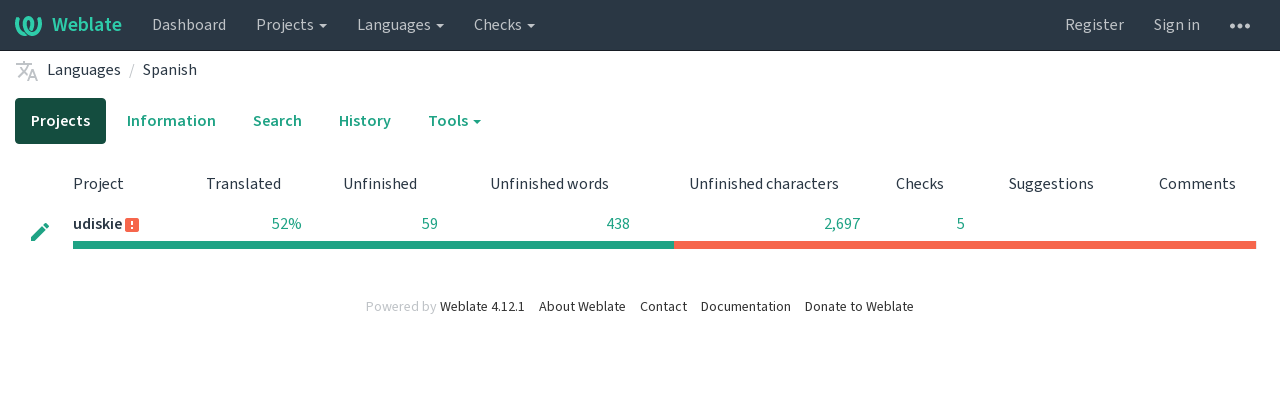

--- FILE ---
content_type: text/html; charset=utf-8
request_url: https://weblate.coldfix.de/languages/es/
body_size: 10630
content:






<!DOCTYPE html>

<html lang="en" dir="ltr">
 <head>
  <meta http-equiv="X-UA-Compatible" content="IE=edge" />
  <meta name="referrer" content="origin" />
  <meta name="author" content="Michal Čihař" />
  <meta name="copyright" content="Copyright &copy; 2003 - 2026 Michal Čihař" />
  
  <meta name="monetization" content="$ilp.uphold.com/ENU7fREdeZi9" />

  <title>
  Spanish @ Weblate

</title>
  <meta name="description" content="This site runs Weblate for localizing various software projects." />
  <meta name="twitter:card" content="summary_large_image" />

  
  

  
  <meta property="og:image" content="https://weblate.coldfix.de/exports/og.png" />
  <link rel="alternate" type="application/rss+xml" title="RSS feed" href="/exports/rss/" />
  
  




<link rel="stylesheet" href="/static/CACHE/css/output.001aaa245844.css" type="text/css">




  <script src="/js/i18n/" defer></script>
<script src="/static/CACHE/js/output.91ba9ed0a400.js" defer></script>




  <link rel="image_src" type="image/png" href="/static/weblate-128.png"/>
  <link rel="icon" type="image/png" sizes="32x32" href="/static/logo-32.png">
  <link rel="icon" type="image/png" sizes="16x16" href="/static/logo-16.png">
  <link rel="apple-touch-icon" sizes="180x180" href="/static/weblate-180.png"/>
  <link rel="mask-icon" href="/static/weblate-black.svg" color="#144d3f">
  <meta name="msapplication-TileColor" content="#144d3f">
  <meta name="msapplication-config" content="/browserconfig.xml">
  <link rel="manifest" href="/site.webmanifest">
  
  <meta name="theme-color" content="#144d3f">

  <meta name="robots" content="index, follow" />
  <meta name="viewport" content="width=device-width, initial-scale=1" />
  <meta property="og:site_name" content="Weblate" />
  <meta property="og:title" content="Spanish" />
  <meta property="og:description" content="This site runs Weblate for localizing various software projects." />




 </head>

 <body >
 <div id="popup-alerts"></div>
 <header>
<nav class="navbar navbar-default navbar-static-top navbar-inverse" role="navigation">
  <div class="container-fluid">
    <!-- Brand and toggle get grouped for better mobile display -->
    <div class="navbar-header">
      <button type="button" class="navbar-toggle" data-toggle="collapse" data-target="#wl-navbar-main" id="navbar-toggle">
        <span class="sr-only">Toggle navigation</span>
        <span class="icon-bar"></span>
        <span class="icon-bar"></span>
        <span class="icon-bar"></span>
      </button>
      
<a class="navbar-brand" href="/"><svg width="27" height="20" version="1.1" viewBox="0 0 27 20" xmlns="http://www.w3.org/2000/svg"><path d="m13.505 4.028c-0.0017-4e-5 -0.0034-7.5e-5 -5e-3 -1.05e-4 -0.0017 3e-5 -0.0034 6.5e-5 -5e-3 1.05e-4 -0.11025-0.0015-0.22073 0.01793-0.32591 0.06238-0.59671 0.25261-0.9728 0.90036-1.2087 1.5476-0.20481 0.56175-0.29546 1.1651-0.29679 1.7605l-0.0016 0.07791c-0.0019 0.03033-0.0043 0.06055-0.0075 0.09067 0.02191 1.5184 0.30756 3.048 0.90819 4.445 0.67267 1.5645 1.7419 3.0037 3.2516 3.6616 1.1389 0.49637 2.4014 0.37928 3.4336-0.20534 1.2816-0.72588 2.2062-2.0094 2.8114-3.3878 1.2572-2.8648 1.2874-6.3574 0.03289-9.2972 1.2227-0.63339 1.22-1.8963 1.22-1.8963s1.1453 0.82078 2.4332 0.30544c1.715 4.0186 1.6736 8.75-0.13474 12.708-1.0572 2.3139-2.7738 4.3411-5.0202 5.384-1.9998 0.9286-4.3513 0.9518-6.3527 0.07963-1.7985-0.78402-3.2613-2.1966-4.3137-3.839-1.5242-2.3788-2.246-5.2748-2.2492-8.1286h0.01183c-9.01e-4 -0.03006-0.0013-0.06012-9.54e-4 -0.09024 0.02318-2.5663 1.0748-5.18 3.1841-6.5213 0.77462-0.49257 1.6798-0.77459 2.5936-0.78467 0.01046-8.1e-5 0.02122-1.32e-4 0.03183-1.51e-4 0.01379-1e-5 0.02811 4.4e-5 0.04191 1.51e-4 0.91371 0.01007 1.8189 0.2921 2.5936 0.78467 2.1093 1.3413 3.1609 3.9551 3.1841 6.5213 3.18e-4 0.03012-5.3e-5 0.06018-9.55e-4 0.09024h0.01183c-0.0031 2.7121-0.65515 5.4624-2.0282 7.7706-0.39383-2e-3 -0.78628-0.08215-1.1562-0.24339-0.83333-0.36312-1.5671-1.0489-2.1641-1.9768 0.17024-0.30266 0.32367-0.61606 0.46065-0.93466 0.60064-1.3969 0.88629-2.9266 0.90819-4.445-0.0032-0.03012-0.0057-0.06034-0.0075-0.09067l-0.0016-0.07792c-0.0013-0.59534-0.09198-1.1987-0.29679-1.7605-0.23595-0.64722-0.61204-1.295-1.2087-1.5476-0.10522-0.04446-0.21573-0.06389-0.32591-0.06255v1.8e-4zm-0.88468 15.396c-1.97 0.81042-4.258 0.76693-6.2107-0.13979-2.2465-1.043-3.963-3.0701-5.0202-5.384-1.8083-3.9579-1.8497-8.6893-0.13474-12.708 1.2879 0.51534 2.4332-0.30544 2.4332-0.30544s-0.0027 1.2629 1.22 1.8963c-1.2545 2.9398-1.2243 6.4325 0.03289 9.2972 0.60525 1.3784 1.5298 2.662 2.8114 3.3878 0.45742 0.25906 0.96005 0.42632 1.4771 0.48907 0.0019 3e-3 0.0038 6e-3 0.0057 9e-3 0.91308 1.425 2.0633 2.6126 3.3853 3.4577z"/></svg>Weblate</a>

    </div>

    <!-- Collect the nav links, forms, and other content for toggling -->
    <div class="collapse navbar-collapse" id="wl-navbar-main">
      <ul class="nav navbar-nav">
        <li><a href="/">Dashboard</a></li>
        <li class="dropdown">
          <a href="#" class="dropdown-toggle" data-toggle="dropdown" id="projects-menu">Projects <b class="caret"></b></a>
          <ul class="dropdown-menu">
            
            
            <li><a href="/projects/">Browse all projects</a></li>
          </ul>
        </li>
        
        <li class="dropdown">
          <a href="#" class="dropdown-toggle" data-toggle="dropdown" id="languages-menu">Languages <b class="caret"></b></a>
          <ul class="dropdown-menu">
          
          
            <li><a href="/languages/">Browse all languages</a></li>
          </ul>
        </li>
        <li class="dropdown">
          <a href="#" class="dropdown-toggle" data-toggle="dropdown" id="checks-menu">Checks <b class="caret"></b></a>
          <ul class="dropdown-menu">
            
            
            <li><a href="/checks/">Checks overview</a></li>
          </ul>
        </li>
        
      </ul>
      <ul class="nav navbar-nav navbar-right flip">

        
        

        
        
        
        <li><a class="button" id="register-button" href="/accounts/register/">Register</a></li>
        
        <li><a class="button" id="login-button" href="/accounts/login/?next=/languages/es/">Sign in</a></li>
        

        
        

        
        

        
        <li class="dropdown">
          <a href="#" class="dropdown-toggle" data-toggle="dropdown" title="Help">
            <svg width="16" height="4" version="1.1" viewBox="0 0 16 4" xmlns="http://www.w3.org/2000/svg"><path d="m12 2c0-1.1046 0.89543-2 2-2s2 0.89543 2 2-0.89543 2-2 2-2-0.89543-2-2zm-6 0c0-1.1046 0.89543-2 2-2s2 0.89543 2 2-0.89543 2-2 2-2-0.89543-2-2zm-6 0c0-1.1046 0.89543-2 2-2s2 0.89543 2 2-0.89543 2-2 2-2-0.89543-2-2z"/></svg>
            <span class="visible-xs-inline">Help</span>
          </a>
          <ul class="dropdown-menu">
            
              <li><a href="https://weblate.org/support/">Get support</a></li>
            
            
            <li><a href="/contact/">Contact</a></li>
            <li><a href="/about/">About Weblate</a></li>
            <li role="separator" class="divider"></li>
            <li><a href="https://docs.weblate.org/en/weblate-4.12.1/index.html">Documentation</a></li>
            <li><a href="https://weblate.org/contribute/">Contribute to Weblate</a></li>
            <li><a href="https://weblate.org/donate/">Donate to Weblate</a></li>
          </ul>
        </li>
      </ul>
    </div>
  </div>
</nav>

<h1>
<ol class="breadcrumb">
<li class="bread-icon">
<svg width="24" height="24" version="1.1" viewBox="0 0 24 24" xmlns="http://www.w3.org/2000/svg"><path d="m12.87 15.07-2.54-2.51 0.03-0.03c1.74-1.94 2.98-4.17 3.71-6.53h2.93v-2h-7v-2h-2v2h-7v2h11.17c-0.67 1.92-1.73 3.75-3.17 5.35-0.93-1.03-1.7-2.16-2.31-3.35h-2c0.73 1.63 1.73 3.17 2.98 4.56l-5.09 5.02 1.42 1.42 5-5 3.11 3.11 0.76-2.04m5.63-5.07h-2l-4.5 12h2l1.12-3h4.75l1.13 3h2l-4.5-12m-2.62 7 1.62-4.33 1.62 4.33h-3.24z"/></svg>
</li>

<li><a href="/languages/">Languages</a></li>
<li><a href="/languages/es/">Spanish</a></li>

</ol>
<div class="clearfix"></div>
</h1>

</header>

<div class="main-content ">











<ul class="nav nav-pills">
  <li class="active"><a href="#overview" data-toggle="tab">Projects</a></li>
  <li><a href="#information" data-toggle="tab">Information</a></li>
  <li><a href="#search" data-toggle="tab">Search</a></li>
  <li><a href="#history" data-toggle="tab">History</a></li>
  <li class="dropdown">
    <a class="dropdown-toggle" data-toggle="dropdown" href="#">
      Tools <span class="caret"></span>
    </a>
    <ul class="dropdown-menu">
      <li><a href="/checks/?lang=es">Failing checks</a></li>
      
    </ul>
   </li>
</ul>

<div class="tab-content">

<div class="tab-pane active" id="overview">










  
    <table class="sort table progress-table autocolspan table-listing">
  
  
    <thead class="sticky-header">
      <tr>
        <th class="sort-skip"></th>
        <th title="Sort this column" class="sort-cell">
          
          Project
          <span class="sort-icon " />
          
        </th>
        <th title="Sort this column" class="number sort-cell">
          
          Translated
          <span class="sort-icon " />
          
        </th>
        <th title="Sort this column" class="number zero-width-640 sort-cell">
          
          Unfinished
          <span class="sort-icon " />
          
        </th>
        <th title="Sort this column" class="number zero-width-720 sort-cell">
          
          Unfinished words
          <span class="sort-icon " />
          
        </th>
        <th title="Sort this column" class="number zero-width-1200 sort-cell">
          
          Unfinished characters
          <span class="sort-icon " />
          
        </th>
        <th title="Sort this column" class="number zero-width-1400 sort-cell">
          
          Untranslated
          <span class="sort-icon " />
          
        </th>
        <th title="Sort this column" class="number zero-width-768 sort-cell">
          
          Checks
          <span class="sort-icon " />
          
        </th>
        <th title="Sort this column" class="number zero-width-900 sort-cell">
          
          Suggestions
          <span class="sort-icon " />
          
        </th>
        <th title="Sort this column" class="number zero-width-1000 sort-cell">
          
          Comments
          <span class="sort-icon " />
          
        </th>
      </tr>
    </thead>
  


<tbody>




<tr id="064078aa481443c7b76508cec133cbcc-1-158">
<td class="actions" rowspan="2">

    
        <a href="/translate/udiskie/-/es/?q=state:&lt;translated" class="btn btn-link green" title="Translate" alt="Translate"><svg width="18" height="18" version="1.1" viewBox="0 0 18 18" xmlns="http://www.w3.org/2000/svg"><path d="m-0.00125 14.251v3.75h3.75l11.06-11.06-3.75-3.75zm17.71-10.21c0.39-0.39 0.39-1.02 0-1.41l-2.34-2.34c-0.39-0.39-1.02-0.39-1.41 0l-1.83 1.83 3.75 3.75z"/></svg></a>
    

</td>
<th class="object-link">

  





    <a href="/languages/es/udiskie/">udiskie</a>





<img src="/static/state/alert.svg" title="Some of the components within this project have alerts." alt="Some of the components within this project have alerts." class="state-icon" />




</th>

  



<td class="number " data-value="52.400000" title="65 of 124">
    
      <a href="/translate/udiskie/-/es/?q=state:>=translated">
    
    
        52%
    
    
      </a>
    
</td>






<td class="number zero-width-640" data-value="59">
    
        <a href="/translate/udiskie/-/es/?q=state:<translated">
            59
        </a>
    
</td>




<td class="number zero-width-720" data-value="438">
    
        <a href="/translate/udiskie/-/es/?q=state:<translated">
            438
        </a>
    
</td>




<td class="number zero-width-1200" data-value="2697">
    
        <a href="/translate/udiskie/-/es/?q=state:<translated">
            2,697
        </a>
    
</td>




<td class="number zero-width-1400" data-value="35">
    
        <a href="/translate/udiskie/-/es/?q=state:empty">
            35
        </a>
    
</td>




<td class="number zero-width-768" data-value="5">
    
        <a href="/translate/udiskie/-/es/?q=has:check">
            5
        </a>
    
</td>




<td class="number zero-width-900" data-value="0">
    
      <span class="sr-only">0</span>
    
</td>




<td class="number zero-width-1000" data-value="0">
    
      <span class="sr-only">0</span>
    
</td>


</tr>
<tr data-parent="064078aa481443c7b76508cec133cbcc-1-158">
<td colspan="7" class="progress-row autocolspan">

<div class="progress">
  
  <div class="progress-bar progress-bar-info" role="progressbar" aria-valuenow="0.0" aria-valuemin="0" aria-valuemax="100" style="width: 0.0%;" title="Approved"></div>
  
  
  <div class="progress-bar progress-bar-success" role="progressbar" aria-valuenow="50.8" aria-valuemin="0" aria-valuemax="100" style="width: 50.8%;" title="Translated without any problems"></div>
  
  
  <div class="progress-bar progress-bar-danger" role="progressbar" aria-valuenow="49.1" aria-valuemin="0" aria-valuemax="100" style="width: 49.1%;" title="Needs attention"></div>
  
</div>
</td>
</tr>

</tbody>
</table>



</div>

<div class="tab-pane" id="information">
  





<div class="row">
  <div class="col-md-6">

  
    <div class="panel panel-default">
      <div class="panel-heading"><h4 class="panel-title">Overview</h4></div>

      <table class="table table-striped table-autowidth">
      
        <tr>
        <th>Language code</th>
        <td colspan="2" class="full-cell">
        
        es
        </td>
        </tr>
        
          
            <tr>
            <th>Aliased language codes</th>
            <td colspan="2">es_la, esp, spa</td>
            </tr>
          
        
        <tr>
        <th>Text direction</th>
        <td colspan="2">Left to right</td>
        </tr>

        
          <tr class="info">
            <th colspan="3">
              
              Plural: Default plural
              <span class="badge">1 translation</span>
            </th>
          </tr>
          <tr>
            <th>Number of plurals</th>
            <td colspan="2">2</td>
          </tr>
          <tr>
            <th>Plural type</th>
            <td colspan="2">One/other (classic plural)</td>
          </tr>
          <tr>
          <th rowspan="2">Plurals</th>
          
            
              
              <td>Singular</td>
              <td>1</td>
              </tr>
            
              
              <td>Plural</td>
              <td>0, 2, 3, 4, 5, 6, 7, 8, 9, 10</td>
              </tr>
            
          
          <tr>
            <th>Plural formula</th>
            <td colspan="2" class="full-cell"><code>n != 1</code></td>
          </tr>
        
      
      
      
      

      

      
      </table>
    </div>
  
  

    <div class="panel panel-default">
      <div class="panel-heading"><h4 class="panel-title">String statistics</h4></div>
      <table class="table">
      <thead>
      <tr>
      <td></td>
      <th class="number">Strings percent</th>
      <th class="number">Hosted strings</th>
      <th class="number">Words percent</th>
      <th class="number">Hosted words</th>
      <th class="number">Characters percent</th>
      <th class="number">Hosted characters</th>
      </tr>
      </thead>
      <tbody>
      <tr>
      <th>Total</th>
      <td class="number"></td>
      <td class="number">124</td>
      <td class="number"></td>
      <td class="number">662</td>
      <td class="number"></td>
      <td class="number">4,206</td>
      </tr>
      
      
      <tr>
      <th>Translated</th>
      <td class="number">52%</td>
      <td class="number">65</td>
      <td class="number">33%</td>
      <td class="number">224</td>
      <td class="number">35%</td>
      <td class="number">1,509</td>
      </tr>
      <tr>
      <th>Needs editing</th>
      <td class="number">19%</td>
      <td class="number">24</td>
      <td class="number">21%</td>
      <td class="number">140</td>
      <td class="number">19%</td>
      <td class="number">827</td>
      </tr>
      <tr>
      <th>Read-only</th>
      <td class="number">0%</td>
      <td class="number">0</td>
      <td class="number">0%</td>
      <td class="number">0</td>
      <td class="number">0%</td>
      <td class="number">0</td>
      </tr>
      <tr>
      <th>Failing checks</th>
      <td class="number">4%</td>
      <td class="number">5</td>
      <td class="number">7%</td>
      <td class="number">52</td>
      <td class="number">8%</td>
      <td class="number">338</td>
      </tr>
      <tr>
      <th>Strings with suggestions</th>
      <td class="number">0%</td>
      <td class="number">0</td>
      <td class="number">0%</td>
      <td class="number">0</td>
      <td class="number">0%</td>
      <td class="number">0</td>
      </tr>
      <tr>
      <th>Untranslated strings</th>
      <td class="number">28%</td>
      <td class="number">35</td>
      <td class="number">45%</td>
      <td class="number">298</td>
      <td class="number">44%</td>
      <td class="number">1,870</td>
      </tr>
      </tbody>
      </table>
    </div>
  </div>
  <div class="col-md-6">
    


    <div class="panel panel-default">
      <div class="panel-heading">
        <span class="pull-right flip">
          <svg height="8" width="8">
            <rect x="0" y="0" width="8" height="8" fill="#2ECCAA"></rect>
          </svg>
          Last 12 months
          <svg height="8" width="8">
            <rect x="0" y="0" width="8" height="8" fill="#BFC3C7"></rect>
          </svg>
          Previous
        </span>
        <h4 class="panel-title">Activity in last 12 months</h4>
      </div>
      <table class="table table-activity">
        <tr>
          
            <td>
              <a href="/changes/?lang=es&amp;start_date=2024-01-01&amp;end_date=2024-01-31"><svg height="140" width="8">
                <rect x="0" y="0" width="8" height="140" fill="#E9EAEC">
                  <title>4 changes</title>
                </rect>
              </svg></a>
              <a href="/changes/?lang=es&amp;start_date=2025-01-01&amp;end_date=2025-01-31"><svg height="140" width="8">
                <rect x="0" y="140" width="8" height="0" fill="#2ECCAA">
                  <title>0 changes</title>
                </rect>
              </svg></a>
            </td>
          
            <td>
              <a href="/changes/?lang=es&amp;start_date=2024-02-01&amp;end_date=2024-02-29"><svg height="140" width="8">
                <rect x="0" y="140" width="8" height="0" fill="#E9EAEC">
                  <title>0 changes</title>
                </rect>
              </svg></a>
              <a href="/changes/?lang=es&amp;start_date=2025-02-01&amp;end_date=2025-02-28"><svg height="140" width="8">
                <rect x="0" y="140" width="8" height="0" fill="#2ECCAA">
                  <title>0 changes</title>
                </rect>
              </svg></a>
            </td>
          
            <td>
              <a href="/changes/?lang=es&amp;start_date=2024-03-01&amp;end_date=2024-03-31"><svg height="140" width="8">
                <rect x="0" y="140" width="8" height="0" fill="#E9EAEC">
                  <title>0 changes</title>
                </rect>
              </svg></a>
              <a href="/changes/?lang=es&amp;start_date=2025-03-01&amp;end_date=2025-03-31"><svg height="140" width="8">
                <rect x="0" y="140" width="8" height="0" fill="#2ECCAA">
                  <title>0 changes</title>
                </rect>
              </svg></a>
            </td>
          
            <td>
              <a href="/changes/?lang=es&amp;start_date=2024-04-01&amp;end_date=2024-04-30"><svg height="140" width="8">
                <rect x="0" y="105" width="8" height="35" fill="#E9EAEC">
                  <title>1 change</title>
                </rect>
              </svg></a>
              <a href="/changes/?lang=es&amp;start_date=2025-04-01&amp;end_date=2025-04-30"><svg height="140" width="8">
                <rect x="0" y="140" width="8" height="0" fill="#2ECCAA">
                  <title>0 changes</title>
                </rect>
              </svg></a>
            </td>
          
            <td>
              <a href="/changes/?lang=es&amp;start_date=2024-05-01&amp;end_date=2024-05-31"><svg height="140" width="8">
                <rect x="0" y="140" width="8" height="0" fill="#E9EAEC">
                  <title>0 changes</title>
                </rect>
              </svg></a>
              <a href="/changes/?lang=es&amp;start_date=2025-05-01&amp;end_date=2025-05-31"><svg height="140" width="8">
                <rect x="0" y="140" width="8" height="0" fill="#2ECCAA">
                  <title>0 changes</title>
                </rect>
              </svg></a>
            </td>
          
            <td>
              <a href="/changes/?lang=es&amp;start_date=2024-06-01&amp;end_date=2024-06-30"><svg height="140" width="8">
                <rect x="0" y="140" width="8" height="0" fill="#E9EAEC">
                  <title>0 changes</title>
                </rect>
              </svg></a>
              <a href="/changes/?lang=es&amp;start_date=2025-06-01&amp;end_date=2025-06-30"><svg height="140" width="8">
                <rect x="0" y="140" width="8" height="0" fill="#2ECCAA">
                  <title>0 changes</title>
                </rect>
              </svg></a>
            </td>
          
            <td>
              <a href="/changes/?lang=es&amp;start_date=2024-07-01&amp;end_date=2024-07-31"><svg height="140" width="8">
                <rect x="0" y="140" width="8" height="0" fill="#E9EAEC">
                  <title>0 changes</title>
                </rect>
              </svg></a>
              <a href="/changes/?lang=es&amp;start_date=2025-07-01&amp;end_date=2025-07-31"><svg height="140" width="8">
                <rect x="0" y="140" width="8" height="0" fill="#2ECCAA">
                  <title>0 changes</title>
                </rect>
              </svg></a>
            </td>
          
            <td>
              <a href="/changes/?lang=es&amp;start_date=2024-08-01&amp;end_date=2024-08-31"><svg height="140" width="8">
                <rect x="0" y="140" width="8" height="0" fill="#E9EAEC">
                  <title>0 changes</title>
                </rect>
              </svg></a>
              <a href="/changes/?lang=es&amp;start_date=2025-08-01&amp;end_date=2025-08-31"><svg height="140" width="8">
                <rect x="0" y="105" width="8" height="35" fill="#2ECCAA">
                  <title>1 change</title>
                </rect>
              </svg></a>
            </td>
          
            <td>
              <a href="/changes/?lang=es&amp;start_date=2024-09-01&amp;end_date=2024-09-30"><svg height="140" width="8">
                <rect x="0" y="105" width="8" height="35" fill="#E9EAEC">
                  <title>1 change</title>
                </rect>
              </svg></a>
              <a href="/changes/?lang=es&amp;start_date=2025-09-01&amp;end_date=2025-09-30"><svg height="140" width="8">
                <rect x="0" y="140" width="8" height="0" fill="#2ECCAA">
                  <title>0 changes</title>
                </rect>
              </svg></a>
            </td>
          
            <td>
              <a href="/changes/?lang=es&amp;start_date=2024-10-01&amp;end_date=2024-10-31"><svg height="140" width="8">
                <rect x="0" y="140" width="8" height="0" fill="#E9EAEC">
                  <title>0 changes</title>
                </rect>
              </svg></a>
              <a href="/changes/?lang=es&amp;start_date=2025-10-01&amp;end_date=2025-10-31"><svg height="140" width="8">
                <rect x="0" y="140" width="8" height="0" fill="#2ECCAA">
                  <title>0 changes</title>
                </rect>
              </svg></a>
            </td>
          
            <td>
              <a href="/changes/?lang=es&amp;start_date=2024-11-01&amp;end_date=2024-11-30"><svg height="140" width="8">
                <rect x="0" y="140" width="8" height="0" fill="#E9EAEC">
                  <title>0 changes</title>
                </rect>
              </svg></a>
              <a href="/changes/?lang=es&amp;start_date=2025-11-01&amp;end_date=2025-11-30"><svg height="140" width="8">
                <rect x="0" y="140" width="8" height="0" fill="#2ECCAA">
                  <title>0 changes</title>
                </rect>
              </svg></a>
            </td>
          
            <td>
              <a href="/changes/?lang=es&amp;start_date=2024-12-01&amp;end_date=2024-12-31"><svg height="140" width="8">
                <rect x="0" y="140" width="8" height="0" fill="#E9EAEC">
                  <title>0 changes</title>
                </rect>
              </svg></a>
              <a href="/changes/?lang=es&amp;start_date=2025-12-01&amp;end_date=2025-12-31"><svg height="140" width="8">
                <rect x="0" y="140" width="8" height="0" fill="#2ECCAA">
                  <title>0 changes</title>
                </rect>
              </svg></a>
            </td>
          
        </tr>
        <tr class="activity-names">
          
            <td>
              Jan
            </td>
          
            <td>
              Feb
            </td>
          
            <td>
              Mar
            </td>
          
            <td>
              Apr
            </td>
          
            <td>
              May
            </td>
          
            <td>
              Jun
            </td>
          
            <td>
              Jul
            </td>
          
            <td>
              Aug
            </td>
          
            <td>
              Sep
            </td>
          
            <td>
              Oct
            </td>
          
            <td>
              Nov
            </td>
          
            <td>
              Dec
            </td>
          
        </tr>
      </table>
    </div>

    

    <div class="panel panel-default">
      <div class="panel-heading"><h4 class="panel-title">Quick numbers</h4></div>
      <div class="panel-body">
        <div class="row">
          <div class="col-sm-3">
            <div class="metric">
              <div class="metric-number">662</div>
              <div class="metric-text">Hosted words</div>
            </div>
          </div>
          <div class="col-sm-3">
            <div class="metric">
              <div class="metric-number">124</div>
              <div class="metric-text">Hosted strings</div>
            </div>
          </div>
          <div class="col-sm-3">
            <div class="metric">
              <div class="metric-number">52%</div>
              <div class="metric-text">Translated</div>
            </div>
          </div>
          <div class="col-sm-3">
            <div class="metric">
              <div class="metric-number">0</div>
              <div class="metric-text">Contributors</div>
            </div>
          </div>
        </div>
      </div>
    </div>
    <div class="panel panel-default">
      <div class="panel-heading">
        <span class="pull-right flip">and previous 30 days</span>
        <h4 class="panel-title">Trends of last 30 days</h4>
      </div>
      <div class="panel-body">
        <div class="row">
          <div class="col-sm-3">
            <div class="metric">
              <div class="metric-number">—</div>
              <div class="metric-text">Hosted words</div>
              <div class="metric-detail">—</div>
            </div>
          </div>
          <div class="col-sm-3">
            <div class="metric">
              <div class="metric-number">—</div>
              <div class="metric-text">Hosted strings</div>
              <div class="metric-detail">—</div>
            </div>
          </div>
          <div class="col-sm-3">
            <div class="metric">
              <div class="metric-number">—</div>
              <div class="metric-text">Translated</div>
              <div class="metric-detail">—</div>
            </div>
          </div>
          <div class="col-sm-3">
            <div class="metric">
              <div class="metric-number">—</div>
              <div class="metric-text">Contributors</div>
              <div class="metric-detail">—</div>
            </div>
          </div>
        </div>
      </div>
    </div>
  </div>
</div>

</div>

<div class="tab-pane" id="history">





<table class="table table-autowidth">

<tr class="history-row" >
    <td class="history-event">
        <strong><span title="None"><img src="/static/weblate-32.png" class="avatar w32" alt="User avatar" /> None</span></strong>
        <p class="text-muted">Resource update</p>
        <p>
            
            <a href="/projects/udiskie/">udiskie</a>
            
            
            / <a href="/projects/udiskie/udiskie/">udiskie</a>
            
            
            — <a href="/projects/udiskie/udiskie/es/">Spanish</a>
            
        </p>
    </td>
    <td class="history-data full-cell">
        
        <div class="btn-float pull-right flip">
            <a class="btn btn-link" href="/projects/udiskie/udiskie/es/" title="View details"><svg width="24" height="24" version="1.1" viewBox="0 0 24 24" xmlns="http://www.w3.org/2000/svg"><path d="m15.5 14 5 5-1.5 1.5-5-5v-0.79l-0.27-0.28c-1.14 0.98-2.62 1.57-4.23 1.57a6.5 6.5 0 0 1-6.5-6.5 6.5 6.5 0 0 1 6.5-6.5 6.5 6.5 0 0 1 6.5 6.5c0 1.61-0.59 3.09-1.57 4.23l0.28 0.27h0.79m-6 0c2.5 0 4.5-2 4.5-4.5s-2-4.5-4.5-4.5-4.5 2-4.5 4.5 2 4.5 4.5 4.5m2.5-4h-2v2h-1v-2h-2v-1h2v-2h1v2h2v1z"/></svg></a>
            
            
            
        </div>
        
        <div class="comment-content">
            
            
                The "<code>lang/es_ES.po</code>" file was changed.
            
            
            <span class="pull-right flip text-muted"><span title="2025-08-25T22:46:15+00:00">5 months ago</span></span>
            <div class="clearfix" ></div>
        </div>
        
    </td>
</tr>

<tr class="history-row" >
    <td class="history-event">
        <strong><span title="None"><img src="/static/weblate-32.png" class="avatar w32" alt="User avatar" /> None</span></strong>
        <p class="text-muted">Resource update</p>
        <p>
            
            <a href="/projects/udiskie/">udiskie</a>
            
            
            / <a href="/projects/udiskie/udiskie/">udiskie</a>
            
            
            — <a href="/projects/udiskie/udiskie/es/">Spanish</a>
            
        </p>
    </td>
    <td class="history-data full-cell">
        
        <div class="btn-float pull-right flip">
            <a class="btn btn-link" href="/projects/udiskie/udiskie/es/" title="View details"><svg width="24" height="24" version="1.1" viewBox="0 0 24 24" xmlns="http://www.w3.org/2000/svg"><path d="m15.5 14 5 5-1.5 1.5-5-5v-0.79l-0.27-0.28c-1.14 0.98-2.62 1.57-4.23 1.57a6.5 6.5 0 0 1-6.5-6.5 6.5 6.5 0 0 1 6.5-6.5 6.5 6.5 0 0 1 6.5 6.5c0 1.61-0.59 3.09-1.57 4.23l0.28 0.27h0.79m-6 0c2.5 0 4.5-2 4.5-4.5s-2-4.5-4.5-4.5-4.5 2-4.5 4.5 2 4.5 4.5 4.5m2.5-4h-2v2h-1v-2h-2v-1h2v-2h1v2h2v1z"/></svg></a>
            
            
            
        </div>
        
        <div class="comment-content">
            
            
                The "<code>lang/es_ES.po</code>" file was changed.
            
            
            <span class="pull-right flip text-muted"><span title="2024-09-04T05:50:33+00:00">a year ago</span></span>
            <div class="clearfix" ></div>
        </div>
        
    </td>
</tr>

<tr class="history-row" >
    <td class="history-event">
        <strong><span title="None"><img src="/static/weblate-32.png" class="avatar w32" alt="User avatar" /> None</span></strong>
        <p class="text-muted">Resource update</p>
        <p>
            
            <a href="/projects/udiskie/">udiskie</a>
            
            
            / <a href="/projects/udiskie/udiskie/">udiskie</a>
            
            
            — <a href="/projects/udiskie/udiskie/es/">Spanish</a>
            
        </p>
    </td>
    <td class="history-data full-cell">
        
        <div class="btn-float pull-right flip">
            <a class="btn btn-link" href="/projects/udiskie/udiskie/es/" title="View details"><svg width="24" height="24" version="1.1" viewBox="0 0 24 24" xmlns="http://www.w3.org/2000/svg"><path d="m15.5 14 5 5-1.5 1.5-5-5v-0.79l-0.27-0.28c-1.14 0.98-2.62 1.57-4.23 1.57a6.5 6.5 0 0 1-6.5-6.5 6.5 6.5 0 0 1 6.5-6.5 6.5 6.5 0 0 1 6.5 6.5c0 1.61-0.59 3.09-1.57 4.23l0.28 0.27h0.79m-6 0c2.5 0 4.5-2 4.5-4.5s-2-4.5-4.5-4.5-4.5 2-4.5 4.5 2 4.5 4.5 4.5m2.5-4h-2v2h-1v-2h-2v-1h2v-2h1v2h2v1z"/></svg></a>
            
            
            
        </div>
        
        <div class="comment-content">
            
            
                The "<code>lang/es_ES.po</code>" file was changed.
            
            
            <span class="pull-right flip text-muted"><span title="2024-04-17T18:17:17+00:00">a year ago</span></span>
            <div class="clearfix" ></div>
        </div>
        
    </td>
</tr>

<tr class="history-row" >
    <td class="history-event">
        <strong><span title="None"><img src="/static/weblate-32.png" class="avatar w32" alt="User avatar" /> None</span></strong>
        <p class="text-muted">New strings to translate</p>
        <p>
            
            <a href="/projects/udiskie/">udiskie</a>
            
            
            / <a href="/projects/udiskie/udiskie/">udiskie</a>
            
            
            — <a href="/projects/udiskie/udiskie/es/">Spanish</a>
            
        </p>
    </td>
    <td class="history-data full-cell">
        
        <div class="btn-float pull-right flip">
            <a class="btn btn-link" href="/translate/udiskie/udiskie/es/?q=is:untranslated" title="View details"><svg width="24" height="24" version="1.1" viewBox="0 0 24 24" xmlns="http://www.w3.org/2000/svg"><path d="m15.5 14 5 5-1.5 1.5-5-5v-0.79l-0.27-0.28c-1.14 0.98-2.62 1.57-4.23 1.57a6.5 6.5 0 0 1-6.5-6.5 6.5 6.5 0 0 1 6.5-6.5 6.5 6.5 0 0 1 6.5 6.5c0 1.61-0.59 3.09-1.57 4.23l0.28 0.27h0.79m-6 0c2.5 0 4.5-2 4.5-4.5s-2-4.5-4.5-4.5-4.5 2-4.5 4.5 2 4.5 4.5 4.5m2.5-4h-2v2h-1v-2h-2v-1h2v-2h1v2h2v1z"/></svg></a>
            
            
            
        </div>
        
        <div class="comment-content">
            
            
                2 new strings to translate appeared to the translation.
            
            
            <span class="pull-right flip text-muted"><span title="2024-01-26T23:26:32+00:00">2 years ago</span></span>
            <div class="clearfix" ></div>
        </div>
        
    </td>
</tr>

<tr class="history-row" >
    <td class="history-event">
        <strong><span title="None"><img src="/static/weblate-32.png" class="avatar w32" alt="User avatar" /> None</span></strong>
        <p class="text-muted">Resource update</p>
        <p>
            
            <a href="/projects/udiskie/">udiskie</a>
            
            
            / <a href="/projects/udiskie/udiskie/">udiskie</a>
            
            
            — <a href="/projects/udiskie/udiskie/es/">Spanish</a>
            
        </p>
    </td>
    <td class="history-data full-cell">
        
        <div class="btn-float pull-right flip">
            <a class="btn btn-link" href="/projects/udiskie/udiskie/es/" title="View details"><svg width="24" height="24" version="1.1" viewBox="0 0 24 24" xmlns="http://www.w3.org/2000/svg"><path d="m15.5 14 5 5-1.5 1.5-5-5v-0.79l-0.27-0.28c-1.14 0.98-2.62 1.57-4.23 1.57a6.5 6.5 0 0 1-6.5-6.5 6.5 6.5 0 0 1 6.5-6.5 6.5 6.5 0 0 1 6.5 6.5c0 1.61-0.59 3.09-1.57 4.23l0.28 0.27h0.79m-6 0c2.5 0 4.5-2 4.5-4.5s-2-4.5-4.5-4.5-4.5 2-4.5 4.5 2 4.5 4.5 4.5m2.5-4h-2v2h-1v-2h-2v-1h2v-2h1v2h2v1z"/></svg></a>
            
            
            
        </div>
        
        <div class="comment-content">
            
            
                The "<code>lang/es_ES.po</code>" file was changed.
            
            
            <span class="pull-right flip text-muted"><span title="2024-01-26T23:26:30+00:00">2 years ago</span></span>
            <div class="clearfix" ></div>
        </div>
        
    </td>
</tr>

<tr class="history-row" >
    <td class="history-event">
        <strong><span title="None"><img src="/static/weblate-32.png" class="avatar w32" alt="User avatar" /> None</span></strong>
        <p class="text-muted">String updated in the repository</p>
        <p>
            
            <a href="/projects/udiskie/">udiskie</a>
            
            
            / <a href="/projects/udiskie/udiskie/">udiskie</a>
            
            
            — <a href="/projects/udiskie/udiskie/es/">Spanish</a>
            
        </p>
    </td>
    <td class="history-data full-cell">
        
        <div class="btn-float pull-right flip">
            <a class="btn btn-link" href="/translate/udiskie/udiskie/es/?checksum=1da631d6a8338963" title="View details"><svg width="24" height="24" version="1.1" viewBox="0 0 24 24" xmlns="http://www.w3.org/2000/svg"><path d="m15.5 14 5 5-1.5 1.5-5-5v-0.79l-0.27-0.28c-1.14 0.98-2.62 1.57-4.23 1.57a6.5 6.5 0 0 1-6.5-6.5 6.5 6.5 0 0 1 6.5-6.5 6.5 6.5 0 0 1 6.5 6.5c0 1.61-0.59 3.09-1.57 4.23l0.28 0.27h0.79m-6 0c2.5 0 4.5-2 4.5-4.5s-2-4.5-4.5-4.5-4.5 2-4.5 4.5 2 4.5 4.5 4.5m2.5-4h-2v2h-1v-2h-2v-1h2v-2h1v2h2v1z"/></svg></a>
            
            
            
        </div>
        
        <div class="comment-content">
            
            
                <label>English</label>
                



<div class="list-group">
  
  <div class="list-group-item sidebar-button">
    
    <div class="list-group-item-text" lang="en" dir="ltr">
      
      <span class="">Ignoring &#x27;notify_command&#x27; in favor of &#x27;event_hook&#x27;.</span></div>
  </div>
  
</div>


                <label>
                  Spanish
                  
                </label>
                



<div class="list-group">
  <div class="list-group-item" lang="es">
    &nbsp;
  </div>
</div>


            
            
            <span class="pull-right flip text-muted"><span title="2024-01-26T23:26:30+00:00">2 years ago</span></span>
            <div class="clearfix" ></div>
        </div>
        
    </td>
</tr>

<tr class="history-row" >
    <td class="history-event">
        <strong><span title="None"><img src="/static/weblate-32.png" class="avatar w32" alt="User avatar" /> None</span></strong>
        <p class="text-muted">String updated in the repository</p>
        <p>
            
            <a href="/projects/udiskie/">udiskie</a>
            
            
            / <a href="/projects/udiskie/udiskie/">udiskie</a>
            
            
            — <a href="/projects/udiskie/udiskie/es/">Spanish</a>
            
        </p>
    </td>
    <td class="history-data full-cell">
        
        <div class="btn-float pull-right flip">
            <a class="btn btn-link" href="/translate/udiskie/udiskie/es/?checksum=6e21d6eaa696f640" title="View details"><svg width="24" height="24" version="1.1" viewBox="0 0 24 24" xmlns="http://www.w3.org/2000/svg"><path d="m15.5 14 5 5-1.5 1.5-5-5v-0.79l-0.27-0.28c-1.14 0.98-2.62 1.57-4.23 1.57a6.5 6.5 0 0 1-6.5-6.5 6.5 6.5 0 0 1 6.5-6.5 6.5 6.5 0 0 1 6.5 6.5c0 1.61-0.59 3.09-1.57 4.23l0.28 0.27h0.79m-6 0c2.5 0 4.5-2 4.5-4.5s-2-4.5-4.5-4.5-4.5 2-4.5 4.5 2 4.5 4.5 4.5m2.5-4h-2v2h-1v-2h-2v-1h2v-2h1v2h2v1z"/></svg></a>
            
            
            
        </div>
        
        <div class="comment-content">
            
            
                <label>English</label>
                



<div class="list-group">
  
  <div class="list-group-item sidebar-button">
    
    <div class="list-group-item-text" lang="en" dir="ltr">
      
      <span class="">The &#x27;notify_command&#x27; option was renamed to &#x27;event_hook&#x27;. The old name still works, but may be removed in a future version. Please change your command line and config to use the new name.</span></div>
  </div>
  
</div>


                <label>
                  Spanish
                  
                </label>
                



<div class="list-group">
  <div class="list-group-item" lang="es">
    &nbsp;
  </div>
</div>


            
            
            <span class="pull-right flip text-muted"><span title="2024-01-26T23:26:30+00:00">2 years ago</span></span>
            <div class="clearfix" ></div>
        </div>
        
    </td>
</tr>

<tr class="history-row" >
    <td class="history-event">
        <strong><span title="None"><img src="/static/weblate-32.png" class="avatar w32" alt="User avatar" /> None</span></strong>
        <p class="text-muted">Resource update</p>
        <p>
            
            <a href="/projects/udiskie/">udiskie</a>
            
            
            / <a href="/projects/udiskie/udiskie/">udiskie</a>
            
            
            — <a href="/projects/udiskie/udiskie/es/">Spanish</a>
            
        </p>
    </td>
    <td class="history-data full-cell">
        
        <div class="btn-float pull-right flip">
            <a class="btn btn-link" href="/projects/udiskie/udiskie/es/" title="View details"><svg width="24" height="24" version="1.1" viewBox="0 0 24 24" xmlns="http://www.w3.org/2000/svg"><path d="m15.5 14 5 5-1.5 1.5-5-5v-0.79l-0.27-0.28c-1.14 0.98-2.62 1.57-4.23 1.57a6.5 6.5 0 0 1-6.5-6.5 6.5 6.5 0 0 1 6.5-6.5 6.5 6.5 0 0 1 6.5 6.5c0 1.61-0.59 3.09-1.57 4.23l0.28 0.27h0.79m-6 0c2.5 0 4.5-2 4.5-4.5s-2-4.5-4.5-4.5-4.5 2-4.5 4.5 2 4.5 4.5 4.5m2.5-4h-2v2h-1v-2h-2v-1h2v-2h1v2h2v1z"/></svg></a>
            
            
            
        </div>
        
        <div class="comment-content">
            
            
                The "<code>lang/es_ES.po</code>" file was changed.
            
            
            <span class="pull-right flip text-muted"><span title="2023-05-12T14:54:45+00:00">2 years ago</span></span>
            <div class="clearfix" ></div>
        </div>
        
    </td>
</tr>

<tr class="history-row" >
    <td class="history-event">
        <strong><span title="None"><img src="/static/weblate-32.png" class="avatar w32" alt="User avatar" /> None</span></strong>
        <p class="text-muted">New strings to translate</p>
        <p>
            
            <a href="/projects/udiskie/">udiskie</a>
            
            
            / <a href="/projects/udiskie/udiskie/">udiskie</a>
            
            
            — <a href="/projects/udiskie/udiskie/es/">Spanish</a>
            
        </p>
    </td>
    <td class="history-data full-cell">
        
        <div class="btn-float pull-right flip">
            <a class="btn btn-link" href="/translate/udiskie/udiskie/es/?q=is:untranslated" title="View details"><svg width="24" height="24" version="1.1" viewBox="0 0 24 24" xmlns="http://www.w3.org/2000/svg"><path d="m15.5 14 5 5-1.5 1.5-5-5v-0.79l-0.27-0.28c-1.14 0.98-2.62 1.57-4.23 1.57a6.5 6.5 0 0 1-6.5-6.5 6.5 6.5 0 0 1 6.5-6.5 6.5 6.5 0 0 1 6.5 6.5c0 1.61-0.59 3.09-1.57 4.23l0.28 0.27h0.79m-6 0c2.5 0 4.5-2 4.5-4.5s-2-4.5-4.5-4.5-4.5 2-4.5 4.5 2 4.5 4.5 4.5m2.5-4h-2v2h-1v-2h-2v-1h2v-2h1v2h2v1z"/></svg></a>
            
            
            
        </div>
        
        <div class="comment-content">
            
            
                57 new strings to translate appeared to the translation.
            
            
            <span class="pull-right flip text-muted"><span title="2022-04-17T11:49:14+00:00">3 years ago</span></span>
            <div class="clearfix" ></div>
        </div>
        
    </td>
</tr>

<tr class="history-row" >
    <td class="history-event">
        <strong><span title="None"><img src="/static/weblate-32.png" class="avatar w32" alt="User avatar" /> None</span></strong>
        <p class="text-muted">Resource update</p>
        <p>
            
            <a href="/projects/udiskie/">udiskie</a>
            
            
            / <a href="/projects/udiskie/udiskie/">udiskie</a>
            
            
            — <a href="/projects/udiskie/udiskie/es/">Spanish</a>
            
        </p>
    </td>
    <td class="history-data full-cell">
        
        <div class="btn-float pull-right flip">
            <a class="btn btn-link" href="/projects/udiskie/udiskie/es/" title="View details"><svg width="24" height="24" version="1.1" viewBox="0 0 24 24" xmlns="http://www.w3.org/2000/svg"><path d="m15.5 14 5 5-1.5 1.5-5-5v-0.79l-0.27-0.28c-1.14 0.98-2.62 1.57-4.23 1.57a6.5 6.5 0 0 1-6.5-6.5 6.5 6.5 0 0 1 6.5-6.5 6.5 6.5 0 0 1 6.5 6.5c0 1.61-0.59 3.09-1.57 4.23l0.28 0.27h0.79m-6 0c2.5 0 4.5-2 4.5-4.5s-2-4.5-4.5-4.5-4.5 2-4.5 4.5 2 4.5 4.5 4.5m2.5-4h-2v2h-1v-2h-2v-1h2v-2h1v2h2v1z"/></svg></a>
            
            
            
        </div>
        
        <div class="comment-content">
            
            
                File <code>lang/es_ES.po</code> was added.
            
            
            <span class="pull-right flip text-muted"><span title="2022-04-17T11:49:11+00:00">3 years ago</span></span>
            <div class="clearfix" ></div>
        </div>
        
    </td>
</tr>

</table>

<a class="btn btn-primary" href="/changes/?lang=es">Browse all language changes</a>
</div>

<div class="tab-pane" id="search">
  <form action="/languages/es/-/search/" method="GET">
    



<div class="panel panel-default">
    <div class="panel-heading">
        <h4 class="panel-title">
            


<a class="pull-right flip doc-link" href="https://docs.weblate.org/en/weblate-4.12.1/user/search.html" title="Documentation" target="_blank" rel="noopener"><svg xmlns="http://www.w3.org/2000/svg" width="14" height="14" version="1.1" viewBox="0 0 14 14"><path fill="#bfc3c7" d="m7 14c-3.92 0-7-3.08-7-7s3.08-7 7-7 7 3.08 7 7-3.08 7-7 7zm0-2c2.8 0 5-2.2 5-5s-2.2-5-5-5-5 2.2-5 5 2.2 5 5 5zm1-7h-2v-2h2zm0 6h-2v-5h2z"/></svg></a>


            Search
        </h4>
    </div>
    <div class="panel-body">
        

<div  
    class="btn-toolbar"  role="toolbar"> <input type="hidden" name="offset" id="id_offset"> <div class="input-group search-group query-field" role="group" > <div class="input-group-btn"> <button type="button" id="query-dropdown" class="btn btn-default dropdown-toggle search-field" data-field="" data-toggle="dropdown" aria-haspopup="true" aria-expanded="false"> <span class="search-label">All strings</span> <span class="caret"></span> </button> <ul class="dropdown-menu"> <li><a href="#" data-field="state:empty"><span class="title">Untranslated strings</span> • <code>state:empty</code></a></li> <li><a href="#" data-field="state:&lt;translated"><span class="title">Unfinished strings</span> • <code>state:&lt;translated</code></a></li> <li><a href="#" data-field="state:&gt;=translated"><span class="title">Translated strings</span> • <code>state:&gt;=translated</code></a></li> <li><a href="#" data-field="state:needs-editing"><span class="title">Strings marked for edit</span> • <code>state:needs-editing</code></a></li> <li><a href="#" data-field="has:suggestion"><span class="title">Strings with suggestions</span> • <code>has:suggestion</code></a></li> <li><a href="#" data-field="has:variant"><span class="title">Strings with variants</span> • <code>has:variant</code></a></li> <li><a href="#" data-field="has:label"><span class="title">Strings with labels</span> • <code>has:label</code></a></li> <li><a href="#" data-field="has:context"><span class="title">Strings with context</span> • <code>has:context</code></a></li> <li><a href="#" data-field="state:&lt;translated AND NOT has:suggestion"><span class="title">Unfinished strings without suggestions</span> • <code>state:&lt;translated AND NOT has:suggestion</code></a></li> <li><a href="#" data-field="has:comment"><span class="title">Strings with comments</span> • <code>has:comment</code></a></li> <li><a href="#" data-field="has:check"><span class="title">Strings with any failing checks</span> • <code>has:check</code></a></li> <li><a href="#" data-field="state:approved"><span class="title">Approved strings</span> • <code>state:approved</code></a></li> <li><a href="#" data-field="state:translated"><span class="title">Strings waiting for review</span> • <code>state:translated</code></a></li> </ul> </div><!-- /btn-group --> <input type="text" name="q" class="textinput textInput form-control" aria-label="Query" id="id_q"> </div> <div class="btn-group search-group sort-field" role="group"> <div class="btn-group" role="group"> <button type="button" id="query-sort-dropdown" class="btn btn-default dropdown-toggle search-field" data-toggle="dropdown" aria-haspopup="true" aria-expanded="false"> <span class="search-label">Sort By</span> <span class="caret"></span> </button> <input type="hidden" id="id_sort_by" name="sort_by" value="-priority,position" aria-label="Sort By" /> <ul class="dropdown-menu"> <li><a href="#" data-sort="-priority,position">Position and priority</a></li> <li><a href="#" data-sort="position">Position</a></li> <li><a href="#" data-sort="priority">Priority</a></li> <li><a href="#" data-sort="labels">Labels</a></li> <li><a href="#" data-sort="source">Source string</a></li> <li><a href="#" data-sort="target">Target string</a></li> <li><a href="#" data-sort="timestamp">String age</a></li> <li><a href="#" data-sort="num_words">Number of words</a></li> <li><a href="#" data-sort="num_comments">Number of comments</a></li> <li><a href="#" data-sort="num_failing_checks">Number of failing checks</a></li> <li><a href="#" data-sort="context">Key</a></li> </ul> </div> <div class="btn-group" role="group"> <button type="button" class="btn btn-default search-field query-sort-toggle"> <span class="search-icon asc active"> <svg xmlns="http://www.w3.org/2000/svg" xmlns:xlink="http://www.w3.org/1999/xlink" width="24" height="24" version="1.1" viewBox="0 0 24 24"><path d="M19 17H22L18 21L14 17H17V3H19M2 17H12V19H2M6 5V7H2V5M2 11H9V13H2V11Z"/> </svg> </span> <span class="search-icon desc"><svg xmlns="http://www.w3.org/2000/svg" xmlns:xlink="http://www.w3.org/1999/xlink" width="24" height="24" version="1.1" viewBox="0 0 24 24"><path d="M19 7H22L18 3L14 7H17V21H19M2 17H12V19H2M6 5V7H2V5M2 11H9V13H2V11Z"/> </svg></span> </button> </div>
</div>

</div> <div class="form-group"> <label class="control-label">Advanced query builder</label> <div class="btn-toolbar search-toolbar" role="toolbar"> <div class="btn-group search-group" role="group"> <div class="input-group"> <div class="input-group-btn"> <button type="button" class="btn btn-default dropdown-toggle search-field" data-field="source:" data-toggle="dropdown" aria-haspopup="true" aria-expanded="false"> <span class="search-label">Source strings</span> <span class="caret"></span> </button> <ul class="dropdown-menu"> <li><a href="#" data-field="source:">Source strings</a></li> <li><a href="#" data-field="target:">Target strings</a></li> <li><a href="#" data-field="context:">Key/Context strings</a></li> <li><a href="#" data-field="note:">Source string description</a></li> <li><a href="#" data-field="location:">Location strings</a></li> <li><a href="#" data-field="state:">String state</a></li> <li><a href="#" data-field="pending:">Pending string</a></li> <li><a href="#" data-field="language:">String target language</a></li> <li><a href="#" data-field="changed_by:">String changed by</a></li> </ul> </div><!-- /btn-group --> <input type="text" class="form-control" placeholder="Search for…"> <span id="is-exact" class="input-group-addon"> <label><input type="checkbox" > Exact</label> </span> <span class="input-group-btn"> <button class="btn btn-default search-add" type="button">Add</button> </span> </div><!-- /input-group --> </div> <div class="btn-group search-group" role="group"> <div class="btn-group"> <button type="button" class="btn btn-default dropdown-toggle search-field" data-field="has:suggestion" data-toggle="dropdown" aria-haspopup="true" aria-expanded="false"><span class="search-label">Strings with suggestions</span> <span class="caret"></span></button> <ul class="dropdown-menu"> <li><a href="#" data-field="has:suggestion">Strings with suggestions</a></li> <li><a href="#" data-field="has:comment">Strings with comments</a></li> <li><a href="#" data-field="has:check">Strings with any failing checks</a></li> <li><a href="#" data-field="has:plural">Pluralized string</a></li> <li><a href="#" data-field="has:context">Strings with context</a></li> </ul> </div><!-- /btn-group --> <button class="btn btn-default search-add" type="button">Add</button> </div> <div class="btn-group search-group" role="group"> <div class="input-group"> <div class="input-group-btn"> <button type="button" class="btn btn-default dropdown-toggle search-field" data-field="changed:>=" data-toggle="dropdown" aria-haspopup="true" aria-expanded="false"><span class="search-label">String changed after</span> <span class="caret"></span></button> <ul class="dropdown-menu"> <li><a href="#" data-field="changed:>=">String changed after</a></li> <li><a href="#" data-field="changed:<=">String changed before</a></li> </ul> </div><!-- /btn-group --> <input type="date" class="form-control" placeholder="Date" data-provide="datepicker"> <span class="input-group-btn"> <button class="btn btn-default search-add" type="button">Add</button> </span> </div><!-- /input-group --> </div> </div>
</div>
<div class="form-group"> <label class="control-label">Query examples</label> <table class="table table-striped"> <tr> <th>Review strings changed by other users</th> <td><code>changed:&gt;=2025-12-30 AND NOT changed_by:anonymous</code></td> <td><a href="#" class="btn btn-default search-insert">Add</a></td> </tr> <tr> <th>Translated strings</th> <td><code>state:&gt;=translated</code></td> <td><a href="#" class="btn btn-default search-insert">Add</a></td> </tr> <tr> <th>Strings with comments</th> <td><code>has:comment</code></td> <td><a href="#" class="btn btn-default search-insert">Add</a></td> </tr> <tr> <th>Strings with any failing checks</th> <td><code>has:check</code></td> <td><a href="#" class="btn btn-default search-insert">Add</a></td> </tr> <tr> <th>Strings with suggestions from others</th> <td><code>has:suggestion AND NOT suggestion_author:anonymous</code></td> <td><a href="#" class="btn btn-default search-insert">Add</a></td> </tr> <tr> <th>Approved strings with suggestions</th> <td><code>state:approved AND has:suggestion</code></td> <td><a href="#" class="btn btn-default search-insert">Add</a></td> </tr> <tr> <th>All untranslated strings added the past month</th> <td><code>added:&gt;=2025-12-30 AND state:&lt;=needs-editing</code> <td><a href="#" class="btn btn-default search-insert">Add</a></td> </tr> </table>
</div> <input type="hidden" name="checksum" id="id_checksum">

    </div>
    <div class="panel-footer">
        <input type="submit" value="Search" class="btn btn-primary" />
    </div>
</div>

  </form>
</div>

</div>



</div>
<form id="link-post" method="POST">
<input type="hidden" name="csrfmiddlewaretoken" value="z6vFmUaCUdcrF4x3XlYxvepaNEknBEZTmxCeaomncPUbbR4lIwE9swgn2l2zUwqK">
</form>
<!-- Creates the bootstrap modal where the image will appear -->
<div class="modal fade fullmodal" id="imagemodal" tabindex="-1" role="dialog" aria-labelledby="screenshotModal" aria-hidden="true">
  <div class="modal-dialog">
    <div class="modal-content">
      <div class="modal-header">
        <button type="button" class="close" data-dismiss="modal"><span aria-hidden="true">&times;</span><span class="sr-only">Close</span></button>
        <h4 class="modal-title" id="screenshotModal"></h4>
      </div>
      <div class="modal-body">
        <img src="" id="imagepreview" class="img-responsive">
      </div>
      <div class="modal-footer">
        <a class="btn btn-warning" id="modalEditLink">Edit</a>
        <button type="button" class="btn btn-primary" data-dismiss="modal">Close</button>
      </div>
    </div>
  </div>
</div>


<footer>
 <ul>
  <li>Powered by <a href="https://weblate.org/">Weblate 4.12.1</a></li>
  <li><a href="/about/">About Weblate</a></li>
  
  
  
  <li><a href="/contact/">Contact</a></li>
  <li><a href="https://docs.weblate.org/en/weblate-4.12.1/index.html">Documentation</a></li>
  <li><a href="https://weblate.org/donate/">Donate to Weblate</a></li>
 </ul>
</footer>





 </body>
</html>
